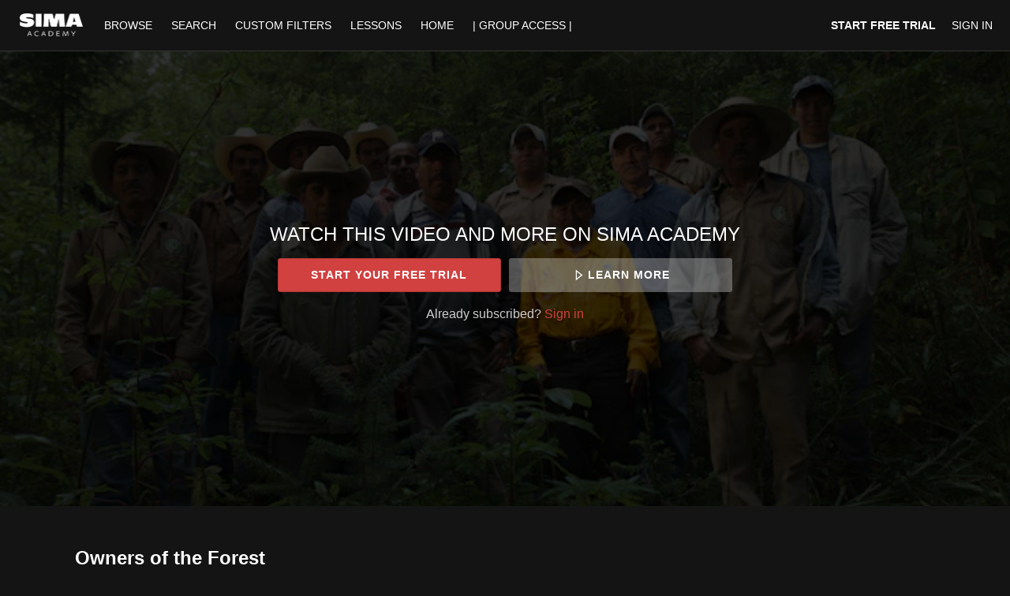

--- FILE ---
content_type: text/html; charset=utf-8
request_url: https://www.google.com/recaptcha/enterprise/anchor?ar=1&k=6LfvmnopAAAAACA1XKDZ4aLl79C20qmy7BJp9SP8&co=aHR0cHM6Ly93d3cuc2ltYWFjYWRlbXkudHY6NDQz&hl=en&v=PoyoqOPhxBO7pBk68S4YbpHZ&size=invisible&anchor-ms=20000&execute-ms=30000&cb=98chb1fpv811
body_size: 48673
content:
<!DOCTYPE HTML><html dir="ltr" lang="en"><head><meta http-equiv="Content-Type" content="text/html; charset=UTF-8">
<meta http-equiv="X-UA-Compatible" content="IE=edge">
<title>reCAPTCHA</title>
<style type="text/css">
/* cyrillic-ext */
@font-face {
  font-family: 'Roboto';
  font-style: normal;
  font-weight: 400;
  font-stretch: 100%;
  src: url(//fonts.gstatic.com/s/roboto/v48/KFO7CnqEu92Fr1ME7kSn66aGLdTylUAMa3GUBHMdazTgWw.woff2) format('woff2');
  unicode-range: U+0460-052F, U+1C80-1C8A, U+20B4, U+2DE0-2DFF, U+A640-A69F, U+FE2E-FE2F;
}
/* cyrillic */
@font-face {
  font-family: 'Roboto';
  font-style: normal;
  font-weight: 400;
  font-stretch: 100%;
  src: url(//fonts.gstatic.com/s/roboto/v48/KFO7CnqEu92Fr1ME7kSn66aGLdTylUAMa3iUBHMdazTgWw.woff2) format('woff2');
  unicode-range: U+0301, U+0400-045F, U+0490-0491, U+04B0-04B1, U+2116;
}
/* greek-ext */
@font-face {
  font-family: 'Roboto';
  font-style: normal;
  font-weight: 400;
  font-stretch: 100%;
  src: url(//fonts.gstatic.com/s/roboto/v48/KFO7CnqEu92Fr1ME7kSn66aGLdTylUAMa3CUBHMdazTgWw.woff2) format('woff2');
  unicode-range: U+1F00-1FFF;
}
/* greek */
@font-face {
  font-family: 'Roboto';
  font-style: normal;
  font-weight: 400;
  font-stretch: 100%;
  src: url(//fonts.gstatic.com/s/roboto/v48/KFO7CnqEu92Fr1ME7kSn66aGLdTylUAMa3-UBHMdazTgWw.woff2) format('woff2');
  unicode-range: U+0370-0377, U+037A-037F, U+0384-038A, U+038C, U+038E-03A1, U+03A3-03FF;
}
/* math */
@font-face {
  font-family: 'Roboto';
  font-style: normal;
  font-weight: 400;
  font-stretch: 100%;
  src: url(//fonts.gstatic.com/s/roboto/v48/KFO7CnqEu92Fr1ME7kSn66aGLdTylUAMawCUBHMdazTgWw.woff2) format('woff2');
  unicode-range: U+0302-0303, U+0305, U+0307-0308, U+0310, U+0312, U+0315, U+031A, U+0326-0327, U+032C, U+032F-0330, U+0332-0333, U+0338, U+033A, U+0346, U+034D, U+0391-03A1, U+03A3-03A9, U+03B1-03C9, U+03D1, U+03D5-03D6, U+03F0-03F1, U+03F4-03F5, U+2016-2017, U+2034-2038, U+203C, U+2040, U+2043, U+2047, U+2050, U+2057, U+205F, U+2070-2071, U+2074-208E, U+2090-209C, U+20D0-20DC, U+20E1, U+20E5-20EF, U+2100-2112, U+2114-2115, U+2117-2121, U+2123-214F, U+2190, U+2192, U+2194-21AE, U+21B0-21E5, U+21F1-21F2, U+21F4-2211, U+2213-2214, U+2216-22FF, U+2308-230B, U+2310, U+2319, U+231C-2321, U+2336-237A, U+237C, U+2395, U+239B-23B7, U+23D0, U+23DC-23E1, U+2474-2475, U+25AF, U+25B3, U+25B7, U+25BD, U+25C1, U+25CA, U+25CC, U+25FB, U+266D-266F, U+27C0-27FF, U+2900-2AFF, U+2B0E-2B11, U+2B30-2B4C, U+2BFE, U+3030, U+FF5B, U+FF5D, U+1D400-1D7FF, U+1EE00-1EEFF;
}
/* symbols */
@font-face {
  font-family: 'Roboto';
  font-style: normal;
  font-weight: 400;
  font-stretch: 100%;
  src: url(//fonts.gstatic.com/s/roboto/v48/KFO7CnqEu92Fr1ME7kSn66aGLdTylUAMaxKUBHMdazTgWw.woff2) format('woff2');
  unicode-range: U+0001-000C, U+000E-001F, U+007F-009F, U+20DD-20E0, U+20E2-20E4, U+2150-218F, U+2190, U+2192, U+2194-2199, U+21AF, U+21E6-21F0, U+21F3, U+2218-2219, U+2299, U+22C4-22C6, U+2300-243F, U+2440-244A, U+2460-24FF, U+25A0-27BF, U+2800-28FF, U+2921-2922, U+2981, U+29BF, U+29EB, U+2B00-2BFF, U+4DC0-4DFF, U+FFF9-FFFB, U+10140-1018E, U+10190-1019C, U+101A0, U+101D0-101FD, U+102E0-102FB, U+10E60-10E7E, U+1D2C0-1D2D3, U+1D2E0-1D37F, U+1F000-1F0FF, U+1F100-1F1AD, U+1F1E6-1F1FF, U+1F30D-1F30F, U+1F315, U+1F31C, U+1F31E, U+1F320-1F32C, U+1F336, U+1F378, U+1F37D, U+1F382, U+1F393-1F39F, U+1F3A7-1F3A8, U+1F3AC-1F3AF, U+1F3C2, U+1F3C4-1F3C6, U+1F3CA-1F3CE, U+1F3D4-1F3E0, U+1F3ED, U+1F3F1-1F3F3, U+1F3F5-1F3F7, U+1F408, U+1F415, U+1F41F, U+1F426, U+1F43F, U+1F441-1F442, U+1F444, U+1F446-1F449, U+1F44C-1F44E, U+1F453, U+1F46A, U+1F47D, U+1F4A3, U+1F4B0, U+1F4B3, U+1F4B9, U+1F4BB, U+1F4BF, U+1F4C8-1F4CB, U+1F4D6, U+1F4DA, U+1F4DF, U+1F4E3-1F4E6, U+1F4EA-1F4ED, U+1F4F7, U+1F4F9-1F4FB, U+1F4FD-1F4FE, U+1F503, U+1F507-1F50B, U+1F50D, U+1F512-1F513, U+1F53E-1F54A, U+1F54F-1F5FA, U+1F610, U+1F650-1F67F, U+1F687, U+1F68D, U+1F691, U+1F694, U+1F698, U+1F6AD, U+1F6B2, U+1F6B9-1F6BA, U+1F6BC, U+1F6C6-1F6CF, U+1F6D3-1F6D7, U+1F6E0-1F6EA, U+1F6F0-1F6F3, U+1F6F7-1F6FC, U+1F700-1F7FF, U+1F800-1F80B, U+1F810-1F847, U+1F850-1F859, U+1F860-1F887, U+1F890-1F8AD, U+1F8B0-1F8BB, U+1F8C0-1F8C1, U+1F900-1F90B, U+1F93B, U+1F946, U+1F984, U+1F996, U+1F9E9, U+1FA00-1FA6F, U+1FA70-1FA7C, U+1FA80-1FA89, U+1FA8F-1FAC6, U+1FACE-1FADC, U+1FADF-1FAE9, U+1FAF0-1FAF8, U+1FB00-1FBFF;
}
/* vietnamese */
@font-face {
  font-family: 'Roboto';
  font-style: normal;
  font-weight: 400;
  font-stretch: 100%;
  src: url(//fonts.gstatic.com/s/roboto/v48/KFO7CnqEu92Fr1ME7kSn66aGLdTylUAMa3OUBHMdazTgWw.woff2) format('woff2');
  unicode-range: U+0102-0103, U+0110-0111, U+0128-0129, U+0168-0169, U+01A0-01A1, U+01AF-01B0, U+0300-0301, U+0303-0304, U+0308-0309, U+0323, U+0329, U+1EA0-1EF9, U+20AB;
}
/* latin-ext */
@font-face {
  font-family: 'Roboto';
  font-style: normal;
  font-weight: 400;
  font-stretch: 100%;
  src: url(//fonts.gstatic.com/s/roboto/v48/KFO7CnqEu92Fr1ME7kSn66aGLdTylUAMa3KUBHMdazTgWw.woff2) format('woff2');
  unicode-range: U+0100-02BA, U+02BD-02C5, U+02C7-02CC, U+02CE-02D7, U+02DD-02FF, U+0304, U+0308, U+0329, U+1D00-1DBF, U+1E00-1E9F, U+1EF2-1EFF, U+2020, U+20A0-20AB, U+20AD-20C0, U+2113, U+2C60-2C7F, U+A720-A7FF;
}
/* latin */
@font-face {
  font-family: 'Roboto';
  font-style: normal;
  font-weight: 400;
  font-stretch: 100%;
  src: url(//fonts.gstatic.com/s/roboto/v48/KFO7CnqEu92Fr1ME7kSn66aGLdTylUAMa3yUBHMdazQ.woff2) format('woff2');
  unicode-range: U+0000-00FF, U+0131, U+0152-0153, U+02BB-02BC, U+02C6, U+02DA, U+02DC, U+0304, U+0308, U+0329, U+2000-206F, U+20AC, U+2122, U+2191, U+2193, U+2212, U+2215, U+FEFF, U+FFFD;
}
/* cyrillic-ext */
@font-face {
  font-family: 'Roboto';
  font-style: normal;
  font-weight: 500;
  font-stretch: 100%;
  src: url(//fonts.gstatic.com/s/roboto/v48/KFO7CnqEu92Fr1ME7kSn66aGLdTylUAMa3GUBHMdazTgWw.woff2) format('woff2');
  unicode-range: U+0460-052F, U+1C80-1C8A, U+20B4, U+2DE0-2DFF, U+A640-A69F, U+FE2E-FE2F;
}
/* cyrillic */
@font-face {
  font-family: 'Roboto';
  font-style: normal;
  font-weight: 500;
  font-stretch: 100%;
  src: url(//fonts.gstatic.com/s/roboto/v48/KFO7CnqEu92Fr1ME7kSn66aGLdTylUAMa3iUBHMdazTgWw.woff2) format('woff2');
  unicode-range: U+0301, U+0400-045F, U+0490-0491, U+04B0-04B1, U+2116;
}
/* greek-ext */
@font-face {
  font-family: 'Roboto';
  font-style: normal;
  font-weight: 500;
  font-stretch: 100%;
  src: url(//fonts.gstatic.com/s/roboto/v48/KFO7CnqEu92Fr1ME7kSn66aGLdTylUAMa3CUBHMdazTgWw.woff2) format('woff2');
  unicode-range: U+1F00-1FFF;
}
/* greek */
@font-face {
  font-family: 'Roboto';
  font-style: normal;
  font-weight: 500;
  font-stretch: 100%;
  src: url(//fonts.gstatic.com/s/roboto/v48/KFO7CnqEu92Fr1ME7kSn66aGLdTylUAMa3-UBHMdazTgWw.woff2) format('woff2');
  unicode-range: U+0370-0377, U+037A-037F, U+0384-038A, U+038C, U+038E-03A1, U+03A3-03FF;
}
/* math */
@font-face {
  font-family: 'Roboto';
  font-style: normal;
  font-weight: 500;
  font-stretch: 100%;
  src: url(//fonts.gstatic.com/s/roboto/v48/KFO7CnqEu92Fr1ME7kSn66aGLdTylUAMawCUBHMdazTgWw.woff2) format('woff2');
  unicode-range: U+0302-0303, U+0305, U+0307-0308, U+0310, U+0312, U+0315, U+031A, U+0326-0327, U+032C, U+032F-0330, U+0332-0333, U+0338, U+033A, U+0346, U+034D, U+0391-03A1, U+03A3-03A9, U+03B1-03C9, U+03D1, U+03D5-03D6, U+03F0-03F1, U+03F4-03F5, U+2016-2017, U+2034-2038, U+203C, U+2040, U+2043, U+2047, U+2050, U+2057, U+205F, U+2070-2071, U+2074-208E, U+2090-209C, U+20D0-20DC, U+20E1, U+20E5-20EF, U+2100-2112, U+2114-2115, U+2117-2121, U+2123-214F, U+2190, U+2192, U+2194-21AE, U+21B0-21E5, U+21F1-21F2, U+21F4-2211, U+2213-2214, U+2216-22FF, U+2308-230B, U+2310, U+2319, U+231C-2321, U+2336-237A, U+237C, U+2395, U+239B-23B7, U+23D0, U+23DC-23E1, U+2474-2475, U+25AF, U+25B3, U+25B7, U+25BD, U+25C1, U+25CA, U+25CC, U+25FB, U+266D-266F, U+27C0-27FF, U+2900-2AFF, U+2B0E-2B11, U+2B30-2B4C, U+2BFE, U+3030, U+FF5B, U+FF5D, U+1D400-1D7FF, U+1EE00-1EEFF;
}
/* symbols */
@font-face {
  font-family: 'Roboto';
  font-style: normal;
  font-weight: 500;
  font-stretch: 100%;
  src: url(//fonts.gstatic.com/s/roboto/v48/KFO7CnqEu92Fr1ME7kSn66aGLdTylUAMaxKUBHMdazTgWw.woff2) format('woff2');
  unicode-range: U+0001-000C, U+000E-001F, U+007F-009F, U+20DD-20E0, U+20E2-20E4, U+2150-218F, U+2190, U+2192, U+2194-2199, U+21AF, U+21E6-21F0, U+21F3, U+2218-2219, U+2299, U+22C4-22C6, U+2300-243F, U+2440-244A, U+2460-24FF, U+25A0-27BF, U+2800-28FF, U+2921-2922, U+2981, U+29BF, U+29EB, U+2B00-2BFF, U+4DC0-4DFF, U+FFF9-FFFB, U+10140-1018E, U+10190-1019C, U+101A0, U+101D0-101FD, U+102E0-102FB, U+10E60-10E7E, U+1D2C0-1D2D3, U+1D2E0-1D37F, U+1F000-1F0FF, U+1F100-1F1AD, U+1F1E6-1F1FF, U+1F30D-1F30F, U+1F315, U+1F31C, U+1F31E, U+1F320-1F32C, U+1F336, U+1F378, U+1F37D, U+1F382, U+1F393-1F39F, U+1F3A7-1F3A8, U+1F3AC-1F3AF, U+1F3C2, U+1F3C4-1F3C6, U+1F3CA-1F3CE, U+1F3D4-1F3E0, U+1F3ED, U+1F3F1-1F3F3, U+1F3F5-1F3F7, U+1F408, U+1F415, U+1F41F, U+1F426, U+1F43F, U+1F441-1F442, U+1F444, U+1F446-1F449, U+1F44C-1F44E, U+1F453, U+1F46A, U+1F47D, U+1F4A3, U+1F4B0, U+1F4B3, U+1F4B9, U+1F4BB, U+1F4BF, U+1F4C8-1F4CB, U+1F4D6, U+1F4DA, U+1F4DF, U+1F4E3-1F4E6, U+1F4EA-1F4ED, U+1F4F7, U+1F4F9-1F4FB, U+1F4FD-1F4FE, U+1F503, U+1F507-1F50B, U+1F50D, U+1F512-1F513, U+1F53E-1F54A, U+1F54F-1F5FA, U+1F610, U+1F650-1F67F, U+1F687, U+1F68D, U+1F691, U+1F694, U+1F698, U+1F6AD, U+1F6B2, U+1F6B9-1F6BA, U+1F6BC, U+1F6C6-1F6CF, U+1F6D3-1F6D7, U+1F6E0-1F6EA, U+1F6F0-1F6F3, U+1F6F7-1F6FC, U+1F700-1F7FF, U+1F800-1F80B, U+1F810-1F847, U+1F850-1F859, U+1F860-1F887, U+1F890-1F8AD, U+1F8B0-1F8BB, U+1F8C0-1F8C1, U+1F900-1F90B, U+1F93B, U+1F946, U+1F984, U+1F996, U+1F9E9, U+1FA00-1FA6F, U+1FA70-1FA7C, U+1FA80-1FA89, U+1FA8F-1FAC6, U+1FACE-1FADC, U+1FADF-1FAE9, U+1FAF0-1FAF8, U+1FB00-1FBFF;
}
/* vietnamese */
@font-face {
  font-family: 'Roboto';
  font-style: normal;
  font-weight: 500;
  font-stretch: 100%;
  src: url(//fonts.gstatic.com/s/roboto/v48/KFO7CnqEu92Fr1ME7kSn66aGLdTylUAMa3OUBHMdazTgWw.woff2) format('woff2');
  unicode-range: U+0102-0103, U+0110-0111, U+0128-0129, U+0168-0169, U+01A0-01A1, U+01AF-01B0, U+0300-0301, U+0303-0304, U+0308-0309, U+0323, U+0329, U+1EA0-1EF9, U+20AB;
}
/* latin-ext */
@font-face {
  font-family: 'Roboto';
  font-style: normal;
  font-weight: 500;
  font-stretch: 100%;
  src: url(//fonts.gstatic.com/s/roboto/v48/KFO7CnqEu92Fr1ME7kSn66aGLdTylUAMa3KUBHMdazTgWw.woff2) format('woff2');
  unicode-range: U+0100-02BA, U+02BD-02C5, U+02C7-02CC, U+02CE-02D7, U+02DD-02FF, U+0304, U+0308, U+0329, U+1D00-1DBF, U+1E00-1E9F, U+1EF2-1EFF, U+2020, U+20A0-20AB, U+20AD-20C0, U+2113, U+2C60-2C7F, U+A720-A7FF;
}
/* latin */
@font-face {
  font-family: 'Roboto';
  font-style: normal;
  font-weight: 500;
  font-stretch: 100%;
  src: url(//fonts.gstatic.com/s/roboto/v48/KFO7CnqEu92Fr1ME7kSn66aGLdTylUAMa3yUBHMdazQ.woff2) format('woff2');
  unicode-range: U+0000-00FF, U+0131, U+0152-0153, U+02BB-02BC, U+02C6, U+02DA, U+02DC, U+0304, U+0308, U+0329, U+2000-206F, U+20AC, U+2122, U+2191, U+2193, U+2212, U+2215, U+FEFF, U+FFFD;
}
/* cyrillic-ext */
@font-face {
  font-family: 'Roboto';
  font-style: normal;
  font-weight: 900;
  font-stretch: 100%;
  src: url(//fonts.gstatic.com/s/roboto/v48/KFO7CnqEu92Fr1ME7kSn66aGLdTylUAMa3GUBHMdazTgWw.woff2) format('woff2');
  unicode-range: U+0460-052F, U+1C80-1C8A, U+20B4, U+2DE0-2DFF, U+A640-A69F, U+FE2E-FE2F;
}
/* cyrillic */
@font-face {
  font-family: 'Roboto';
  font-style: normal;
  font-weight: 900;
  font-stretch: 100%;
  src: url(//fonts.gstatic.com/s/roboto/v48/KFO7CnqEu92Fr1ME7kSn66aGLdTylUAMa3iUBHMdazTgWw.woff2) format('woff2');
  unicode-range: U+0301, U+0400-045F, U+0490-0491, U+04B0-04B1, U+2116;
}
/* greek-ext */
@font-face {
  font-family: 'Roboto';
  font-style: normal;
  font-weight: 900;
  font-stretch: 100%;
  src: url(//fonts.gstatic.com/s/roboto/v48/KFO7CnqEu92Fr1ME7kSn66aGLdTylUAMa3CUBHMdazTgWw.woff2) format('woff2');
  unicode-range: U+1F00-1FFF;
}
/* greek */
@font-face {
  font-family: 'Roboto';
  font-style: normal;
  font-weight: 900;
  font-stretch: 100%;
  src: url(//fonts.gstatic.com/s/roboto/v48/KFO7CnqEu92Fr1ME7kSn66aGLdTylUAMa3-UBHMdazTgWw.woff2) format('woff2');
  unicode-range: U+0370-0377, U+037A-037F, U+0384-038A, U+038C, U+038E-03A1, U+03A3-03FF;
}
/* math */
@font-face {
  font-family: 'Roboto';
  font-style: normal;
  font-weight: 900;
  font-stretch: 100%;
  src: url(//fonts.gstatic.com/s/roboto/v48/KFO7CnqEu92Fr1ME7kSn66aGLdTylUAMawCUBHMdazTgWw.woff2) format('woff2');
  unicode-range: U+0302-0303, U+0305, U+0307-0308, U+0310, U+0312, U+0315, U+031A, U+0326-0327, U+032C, U+032F-0330, U+0332-0333, U+0338, U+033A, U+0346, U+034D, U+0391-03A1, U+03A3-03A9, U+03B1-03C9, U+03D1, U+03D5-03D6, U+03F0-03F1, U+03F4-03F5, U+2016-2017, U+2034-2038, U+203C, U+2040, U+2043, U+2047, U+2050, U+2057, U+205F, U+2070-2071, U+2074-208E, U+2090-209C, U+20D0-20DC, U+20E1, U+20E5-20EF, U+2100-2112, U+2114-2115, U+2117-2121, U+2123-214F, U+2190, U+2192, U+2194-21AE, U+21B0-21E5, U+21F1-21F2, U+21F4-2211, U+2213-2214, U+2216-22FF, U+2308-230B, U+2310, U+2319, U+231C-2321, U+2336-237A, U+237C, U+2395, U+239B-23B7, U+23D0, U+23DC-23E1, U+2474-2475, U+25AF, U+25B3, U+25B7, U+25BD, U+25C1, U+25CA, U+25CC, U+25FB, U+266D-266F, U+27C0-27FF, U+2900-2AFF, U+2B0E-2B11, U+2B30-2B4C, U+2BFE, U+3030, U+FF5B, U+FF5D, U+1D400-1D7FF, U+1EE00-1EEFF;
}
/* symbols */
@font-face {
  font-family: 'Roboto';
  font-style: normal;
  font-weight: 900;
  font-stretch: 100%;
  src: url(//fonts.gstatic.com/s/roboto/v48/KFO7CnqEu92Fr1ME7kSn66aGLdTylUAMaxKUBHMdazTgWw.woff2) format('woff2');
  unicode-range: U+0001-000C, U+000E-001F, U+007F-009F, U+20DD-20E0, U+20E2-20E4, U+2150-218F, U+2190, U+2192, U+2194-2199, U+21AF, U+21E6-21F0, U+21F3, U+2218-2219, U+2299, U+22C4-22C6, U+2300-243F, U+2440-244A, U+2460-24FF, U+25A0-27BF, U+2800-28FF, U+2921-2922, U+2981, U+29BF, U+29EB, U+2B00-2BFF, U+4DC0-4DFF, U+FFF9-FFFB, U+10140-1018E, U+10190-1019C, U+101A0, U+101D0-101FD, U+102E0-102FB, U+10E60-10E7E, U+1D2C0-1D2D3, U+1D2E0-1D37F, U+1F000-1F0FF, U+1F100-1F1AD, U+1F1E6-1F1FF, U+1F30D-1F30F, U+1F315, U+1F31C, U+1F31E, U+1F320-1F32C, U+1F336, U+1F378, U+1F37D, U+1F382, U+1F393-1F39F, U+1F3A7-1F3A8, U+1F3AC-1F3AF, U+1F3C2, U+1F3C4-1F3C6, U+1F3CA-1F3CE, U+1F3D4-1F3E0, U+1F3ED, U+1F3F1-1F3F3, U+1F3F5-1F3F7, U+1F408, U+1F415, U+1F41F, U+1F426, U+1F43F, U+1F441-1F442, U+1F444, U+1F446-1F449, U+1F44C-1F44E, U+1F453, U+1F46A, U+1F47D, U+1F4A3, U+1F4B0, U+1F4B3, U+1F4B9, U+1F4BB, U+1F4BF, U+1F4C8-1F4CB, U+1F4D6, U+1F4DA, U+1F4DF, U+1F4E3-1F4E6, U+1F4EA-1F4ED, U+1F4F7, U+1F4F9-1F4FB, U+1F4FD-1F4FE, U+1F503, U+1F507-1F50B, U+1F50D, U+1F512-1F513, U+1F53E-1F54A, U+1F54F-1F5FA, U+1F610, U+1F650-1F67F, U+1F687, U+1F68D, U+1F691, U+1F694, U+1F698, U+1F6AD, U+1F6B2, U+1F6B9-1F6BA, U+1F6BC, U+1F6C6-1F6CF, U+1F6D3-1F6D7, U+1F6E0-1F6EA, U+1F6F0-1F6F3, U+1F6F7-1F6FC, U+1F700-1F7FF, U+1F800-1F80B, U+1F810-1F847, U+1F850-1F859, U+1F860-1F887, U+1F890-1F8AD, U+1F8B0-1F8BB, U+1F8C0-1F8C1, U+1F900-1F90B, U+1F93B, U+1F946, U+1F984, U+1F996, U+1F9E9, U+1FA00-1FA6F, U+1FA70-1FA7C, U+1FA80-1FA89, U+1FA8F-1FAC6, U+1FACE-1FADC, U+1FADF-1FAE9, U+1FAF0-1FAF8, U+1FB00-1FBFF;
}
/* vietnamese */
@font-face {
  font-family: 'Roboto';
  font-style: normal;
  font-weight: 900;
  font-stretch: 100%;
  src: url(//fonts.gstatic.com/s/roboto/v48/KFO7CnqEu92Fr1ME7kSn66aGLdTylUAMa3OUBHMdazTgWw.woff2) format('woff2');
  unicode-range: U+0102-0103, U+0110-0111, U+0128-0129, U+0168-0169, U+01A0-01A1, U+01AF-01B0, U+0300-0301, U+0303-0304, U+0308-0309, U+0323, U+0329, U+1EA0-1EF9, U+20AB;
}
/* latin-ext */
@font-face {
  font-family: 'Roboto';
  font-style: normal;
  font-weight: 900;
  font-stretch: 100%;
  src: url(//fonts.gstatic.com/s/roboto/v48/KFO7CnqEu92Fr1ME7kSn66aGLdTylUAMa3KUBHMdazTgWw.woff2) format('woff2');
  unicode-range: U+0100-02BA, U+02BD-02C5, U+02C7-02CC, U+02CE-02D7, U+02DD-02FF, U+0304, U+0308, U+0329, U+1D00-1DBF, U+1E00-1E9F, U+1EF2-1EFF, U+2020, U+20A0-20AB, U+20AD-20C0, U+2113, U+2C60-2C7F, U+A720-A7FF;
}
/* latin */
@font-face {
  font-family: 'Roboto';
  font-style: normal;
  font-weight: 900;
  font-stretch: 100%;
  src: url(//fonts.gstatic.com/s/roboto/v48/KFO7CnqEu92Fr1ME7kSn66aGLdTylUAMa3yUBHMdazQ.woff2) format('woff2');
  unicode-range: U+0000-00FF, U+0131, U+0152-0153, U+02BB-02BC, U+02C6, U+02DA, U+02DC, U+0304, U+0308, U+0329, U+2000-206F, U+20AC, U+2122, U+2191, U+2193, U+2212, U+2215, U+FEFF, U+FFFD;
}

</style>
<link rel="stylesheet" type="text/css" href="https://www.gstatic.com/recaptcha/releases/PoyoqOPhxBO7pBk68S4YbpHZ/styles__ltr.css">
<script nonce="hKZoOnXjy8_x-To96Y-jUw" type="text/javascript">window['__recaptcha_api'] = 'https://www.google.com/recaptcha/enterprise/';</script>
<script type="text/javascript" src="https://www.gstatic.com/recaptcha/releases/PoyoqOPhxBO7pBk68S4YbpHZ/recaptcha__en.js" nonce="hKZoOnXjy8_x-To96Y-jUw">
      
    </script></head>
<body><div id="rc-anchor-alert" class="rc-anchor-alert"></div>
<input type="hidden" id="recaptcha-token" value="[base64]">
<script type="text/javascript" nonce="hKZoOnXjy8_x-To96Y-jUw">
      recaptcha.anchor.Main.init("[\x22ainput\x22,[\x22bgdata\x22,\x22\x22,\[base64]/[base64]/MjU1Ong/[base64]/[base64]/[base64]/[base64]/[base64]/[base64]/[base64]/[base64]/[base64]/[base64]/[base64]/[base64]/[base64]/[base64]/[base64]\\u003d\x22,\[base64]\\u003d\x22,\[base64]/[base64]/CosOCJMOpw79Hw4EIw442fHxaeAvDhTdycsKTwotMZgjDoMOzcnhWw61xacOyDMOkZS06w6MYPMOCw4bCocKcaR/CqcORFHwEw480UxtkQsKuwp3CglRzDMOow6jCvMKhwqXDpgXCusOfw4HDhMOqV8OywpXDlMOHKsKOwr3Dr8Ojw5A/[base64]/DiMOFwqVjP8OKNcOkBMO3Q8Kzwqwow4A9AMO/w5oLwqXDimIcG8OpQsOoPMKBEhPCisKyKRHCisKTwp7CoWLCtG0gesO+worClS8cbAxIwpzCq8Ocwoomw5USwo7CniA4w67Dp8OowqYqMGnDhsKXI1N9LH7Du8KRw6kCw7N5K8KaS2jCukwmQ8Kcw6zDj0dfFF0Ew5DChA12woMWwpjCkWLDikVrMcKqSlbCisKRwqk/QBvDpjfCnzBUwrHDnsKEacOHw7BDw7rCisKgI2ogIcOnw7bCusKoRcOLZzTDrVU1T8Kqw5/Cnhhrw64iwooQR0PDgMOIRB3DgF5iecObw4IeZnPCpUnDiMKJw5nDlh3ClcK8w5pGwoTDrBZhImIJNVtuw4Mzw43ChADCmzXDnVBow4tINmIpOwbDlcOINsOsw644HxhaQC/Dg8KuckF5Tn48fMOZXcKiMyJBYxLCpsO1Q8K9PGd7fARbTjIUwpXDvy9xBsKOw7fChAHCuyVlw6kGwqs5MmwEw43CqmTCv2jDg8Ktw7dIw6IHf8O0w5wDwpPCucKBHlHDtMOfQsK9B8Ouwr/DgMK3wpDCjg/DmQU9OS/CpxlWLkvCm8Kjw7EcwpvDqcKPwqbDm1c0wpMoGnXDjRQTwr/DizDDt3B/w6vDigXDswnCqMKWw44gWsO/G8KVw7DDiMOMTVovw7TDisOYFDgtcMO8RTTDqWAJwq/CuRxqV8O1wpZkDBjDqFJSw7nDiMOgwoYHwpVkwozDucKlwqFqAhTCgCpWwqZcw4DChsO+XsKMw4vDm8KbIhRUw6wFI8KBAUrDvlxBR2XCg8KTSm/[base64]/CkEbCh8KnZcOtQz7DjcOCCsKKecOTLV7CtsOLwprCp3FZLcOUCMKEw67Doz/DicOVwoLCicOdYMKrw5XCpcOsw6HCqA0bH8KvQsOLAAcyTcOiWXjDmDzDjcKdIsK4W8KXw7TDn8O8OSrCkcOiw6zChXsZw7jClUZsRsOSXX1jwpPCrlbDj8Oow4TDucK4wrc5dcOgwrHCpMO1JcOYwpJlwrXCmcKLw53DgMOtSEZnw7p/L2zDnn7DrVPCpi/CqWLDk8OGHRYPwrzDsXTDiAd2cCfCosK7JcO/wqPDrcKJMsOswq7Do8Kqw70QaRYYF1IUV1wVw5nCi8KHwqjDiFVxQxYqw5PCqHthDsOrU1o/X8OcFg4pdHHClsORwqsOL3DCtmvDlSPCs8OQQMOrw5IVfMO1w6/[base64]/wqjDisORJn4lRMKrw5d4DHtEw6UtHMKdXcKuw4JfXsKVAjQLcMO7MsK8w4vCnsO2w6cWRMK7CjPCiMOCCxbCiMK+wo3CkUvCicOWFHx8P8Ovw77DhFUew63CvcOobsOLw6R+B8KpZk/CrcKAwqrCjR/CtCIzwoE3aXlAwqzCjitcw6thw5HCg8Krw4bDn8OyNUgQwrJDwpV2IsKMOGTClg/CpSVOw53CrcKqPMKEWnNFwqtDwovCsjU8TCcuDAZ2w4vCoMKgKcOwwq7Cu8K/Ai4PFhxxPXzDvSDDosONW2bCosOfOsKQRcOfw78Mw5QEwqzCkxpTCMO8w7IhRsKDwoPCrcKJT8KyV03CtMO/di7DhsK/RsOuwpnCkRrCtsOhwofDqkPCkQzCjXnDghsJwogmw7Y6d8O/wpgvdlVgw7PDribCsMODOsO0Q23CusKBwqrCi0kfw7oxc8OOwqguw6FbNsKIAMO2woliJ20cHcO+w5hZV8Klw5rCpcOsBsKWM8O1wrfCkUUBOSMow4tIUlvChiTDl0VvwrjDmW9/fsOdw77DkcOawp15w6jCpnFQDsKlSMKdwr5ow53DvcKZwoLChcKgwqTCn8K2bWfCsj98bcK3IktmRcKOJcKswojDj8O2cS/[base64]/[base64]/CucKuworCsWfCjVBFe1xSVsKXHsKeYsOWUcKuwqR6w5t5w5oXf8Ojw6dKKsOiRmNec8OjwpAWw5jCgRY8fXBGw6lPwpHCqxx4wrTDk8O5FQ0yA8KKH23CtDzCgcKVEsOCL0vDjWvDlMOKVsKdwq4UwozDu8KSd0bCocOsDTx/wqAvZSDDhUbDug/Dn1HCt3prw7Q9w5ZVw4ZGwrYew53Dj8O+Y8OjXcK2wonDmsOvwpJ2OcO5TzzDisKxw5zClsKXw5gVOGzCoH3CmcOlcAkdw4DDoMKmDRbCjnTDgTpzw6bCjsOARUdiZUJuwoYaw4DCiD8Bwr52TcORwqwSw5EXw6/CkShQw4BOwoXDm0VpQcKhK8O9AmTCj0hZS8Klwpdxwp/[base64]/I8OCw5XDmCnDg8ObOMOYw6t/w4sEw5N9wpECTUjDmhIDw4wSdMOYw6ZbJMKsRMO1Pi1rw7TDtSjDhmjDnFDDh0/DlHTDlGNzSgDDnQjDjEseE8KrwphJw5V/wqgew5ZWw7lrO8OwcRvCj2wkVMK3w5sERShvwqpiEsKmw6Jrw5XCrMORwqZFLsOMwqAFDMKmwqLDrsKEw57CqzBLw4/Cgx4HL8KfB8KEQcKfw6tMwoQiw4MjZ1nCvMOPNHPClcKLKVNZw57DtTwYJHvCrcO6w58pwq8COhNqVcOOwrHDlWTCn8ORaMKNBsK5BsO6eSrCo8OowqnDji8iw6rCu8KGwofDvx9cwrXCg8K6wrRWw4RAw6DDvWQVJEDCssOuSMOSw49Sw5/DmxbClVEFw5h/[base64]/DssK7w77CtFpiw7d+w6EPL8Kkw6/DgkfDtnU3O047woDDvSPDshvDhBYzwqrDinXCkWBsw5Ibw7HDjwPCkMKLKMKFwpnDj8K3w59JKyEqw7FCH8KIwpzDukHCuMKMw604wp3CrsOww47CgQ1DworCjARIPMOxFVp7wqfDicOvwrbDjh1QJMK+CMOyw4BTdsOhM2powqAOQsOLw7Z/w50Vw7XCh0wZw4zDhMK6w7rChcOsNG8GFsOjKz3DsGHDtDFawqbCn8Khwq/DghzDssK/Hy/[base64]/CgcKgFgXDnsOQw5dtHnTCpD3DiMOOw5Uawr/DncOUewHClMO1w5E3XsKtwp3Dg8K/ESErUXXDg3tQwpNPKcKrJcOrw75zwq8rw5nCjcOoIcKzw4BqwqjCj8O1woEmw4/Cq2vCqcOtIW4vwp/[base64]/Dlmw7woHCiMO6Cw93wr3DhMORYMKHCw3DjEfCsDoLwpMIPG7DncORw6hOXm7DsUHDp8OQJh/[base64]/Cu8KKY8Kiw7/CpsK6TcKPQcKNAcOEw5QDS8OAA8K7w6XCn8KCwokzwqtewqk4w74HwqLCjsKlwovCrsK6RTJzBwNJXRZ0woEfwrnDtMOxwqnCtUHCtsO4azQ1wrV2LUouw4JTS3jDhT3CtSkpwpJ/w7M7wqNow4k3wpDDjE1SYMOrw6DDnQpNwoTCpWPDsMKTX8K4wozDisKqwqrDjcONw4LDuAnCp1BXwq3Cn11bTsOCw6s3wpbDvg/CuMKqecK/[base64]/Cjh/[base64]/VGXCmMK0wqjDgnc3aMKfwo9Tw6vDtMK+c8OsOzvClnHCpETDtjwjJcOUJgLCvsKCw5JMwoA0NsKtwpjCqy3DucK/JF7Drkk9DcKaeMKeO2nCgh/CsFzDmVpgZ8KIwpzDtjBgOmZ1diJuekEyw41bIA7DgVjDucKHwq7Cv2YtMAHCvEl/OF/Ci8K4w7ABYMOSTFBIw6F5Tkgiw6DDnMO/wr/DuCEQw59RGBlFwp1ew6PDmwxMwqgUM8KJwrrCqcOUw7s5w6tCPcOGwqnDm8KyOsO+wqPDkHHDnFDCpMOFwo7CmiozN1N7woHDjzzDvMKLDBLCpSZOw4jDvAbCugogw4tQwq7DvcO9wp0zw5LCrhDCo8O8wq06HDEawp8VBcKZw5/CrGPDumvCljPCvsOmwqchwoPDkMKfwpvCoDEpSsKQwoLCnMK7wp1HJVbDrcOHwoc7Z8KTw5zCgMOdw4fDrMKVw7DDgk/DvMKKwo1Xw49hw5gSEsOXU8OUwr5tL8KVw6bCkcOuw7U3bxw7VivDmWXCmkPDq3PCsEYZVcKRbsOVDcKVbTQIw6wSOyTCqiDCm8OfEMKMw6/[base64]/Cn8OHP2VhIFPCocK1CypndRx+dQtHw67CgMKgMyTCv8OJGFPCunQXwogkw57Cg8KDw5VgW8O/[base64]/DgRtPJCVAOQzDjMK7TcKvYS4vUsOmX8KBw7LDvcOaw4rDl8KMZ3DCjcO7X8O0wrnDtsOLU3zDnh0Cw5XDlsKJYTbCtcOzwp7CijfCpMK9fsO6T8KrdMKgw77DnMO8DsOww5d3w7ZkeMKzw6xtw6xLZlVqw6VJw4jDk8O0wo57wp3DscKRwqVbw63DtHXDkcOJwq/[base64]/DlgcywpjDhzLDi3LDncK+E0nCiMK+w5J2VsOPDiYCYgHDsHtrwodZDUTDoQbCtsK1wr8PwqUdw7kjBMKAwqwjL8KNwpYOezhdw5DDjcO7AsOjaCYdwqlnGsOIwrxGYh5iwoLCm8OZwodhEn/[base64]/[base64]/[base64]/CvmbDk8OLwoN2FXrDiMKGwpHDuAFJw7RvJwTCgAVJd8Oow67Dn156w4ppJU3Dm8KyaW5cR2NCw7HCoMOuH2bDjChhwp0Pw73CtcOle8KPIsK0w7pLw6ZWasOkwq/DqMKEFC7ChE3CsgZ2wqjChCVxFsKiUDlXOH9DwpzDosKyeWRPQizCq8K0wohAw5TChMK/XsOUSMKsw5XCjBsYb1jDqi45wqA0w5fDj8OoRy9ewrHCnxRKw6bCq8K/IMOlb8KebApow6nDvDXCkwTChX5sB8Kvw61UWXUUwphJXSnCrlMxdcKVwqfCnBFxw4XCvzfCnMKawofDhyrCosKuP8KSwqrDoyPDk8O0wqTCkljDoQxdwp5gwrwVI3fCnMO+w7nDmMOqUMOYLSTCssORexhww4AcajfDlBzCn24NT8OjaVTCsl/[base64]/[base64]/CnsKKw6U8wpHDrTdDwq5WwqV3bCkGO8KuA0LDonPDgsOJw5pSw6Ztw5RHe3RjRcK4KwTCpMKFWsO0OW94bxDDnlR2wr3Ds119QsKpwoF5wqJjw6Mtw4lqWVxuKcOlVcKjw6hbwqdbw5LDgcK5NsK5wr9ZDRIvFcKKwp1zVVASTUM/wprDhMKOM8KQNcOvKB7CsT7Cg8O8C8KmDWNGwqjDlMOsGMKnwqo0CMKaL0DDp8OBwpnCqXjCvisfw7DCocOow50cfmsxO8KwCTfCnkLCg1Mew47Di8Kywo/CoB7Dgy4CeTlOG8KqwrE4Q8Okwqd8w4EPN8K8w4zDg8Ofw7ZowpLCvSESET/Co8OOw7pza8K+w6TDtsKFw5/CmDQVw5FVAAN4Hnwnwp1Rwr1hwolTFsKPOcOew47Dm1hvJcOBw6vDr8OZCQJRw4fDpkDDj1TDsBvCmcKweAkdBsORVcOrw5VBw73Cn0/CisOjw7zCt8OQw44GVUFsSsOkdQvCqMOjEgYmw5oawqnCt8OWw7XCoMOFwrHCoy4/[base64]/DgCHCiibCtcOiNAUuw4pdw67DpMK0InHDv1zCsiQyw6/Cp8KRLcK5wrAbw7xkwp/Cm8ORdcOYCELDjsKmw7vDsTrCilXDncKXw5VoIMOCQFMCUsK/NcKZF8KEM1UDLcK2wpkZN3nCjMOZUMOkw4wOw6scdW5+w49ewrTDjsK+f8KTwpEWw7DCosKkwo/DixkBdsKtwo/DnWnDhcOZw7U6wqlUwqTCuMO7w7PCszZIw4hDwp5Tw6DChD/[base64]/KWDDhgkuwpJfPENIA8Oww6UgLcKdw73Duk/[base64]/ClsO7NcKTwr7Cm1DDqg9ywogcw7E/wpZewrEgw59xdcKNUMKlw5XDi8OnLMKFATHCgicoR8OLwo3Cq8O8w6JOVcOYOcOkwoLDv8O7XUJ3wpTCq3zDsMOcHsOowq/[base64]/DvsKhw4w0woMTwq4aw5UeRnTDmcO6EcKSTMOJBMK2UcKvwr4Gw4oYUw4HU2oFw4bDk23Dp0hkwpfChsOYbBMHGC7Dm8KqBhNYaMK4IhHCtMKZBS5Swqc5wpXCtcKZfEPCj2/DlsK2wpnDn8KlZirDmk7CsW/ChcOaGVzDlwI+ABXCkBwQw5DDqMOHdj/DnDYNw7PCjsKMw63CosK3RExJdC8rCcKdwptfPcO4MXxkw7APw4DCkj7DvMOLw7IYY2JEwp5Rw6Fpw5bDkzHCn8O7w4o+wpprw5jDr2saGE3DhgDCm1t+NSUlTMKOwoZBQMOawpTCuMKfL8OmwoLCpcO6Thd/WAPDj8Oqw7M9Px7DmW8pIgU4BcO4NA7CtcKaw4xHSgJVTiDCvcKBEsKXQcKLwrzDlMOtIhTDpHbCmD0hw7HDhsO+f2PDuworZHjDvwk3w48KHsO/Hj3DgkLDj8K+DTlrNWnDiQ4Ww7BCX3cyw4pAwpkrMEDDs8Omw67Cn1ATNsKsKcKCFcO2a0BNJ8KXHcOTwpwYw77Dsg1WG0zDihw8dcOTKXBXGSIeKWU5DTXCg2nDgzfDtgAHw6UBwrFRGMKhFkpuMcKLw7jDlsKOw7/CjydFw6wjH8KoQ8KcE3bCnGACw4IUMUTDjirCpcOCw7LDn1xbXxzDpmxYR8OSwrF5CDl5Z0ZPUT1KMHnCp3vCiMKqEB/DpSTDujfCmyjDgxfDjRrCoGrDnsOuOsK+GU/DrMODQkxQATdcdzHCvj4UYxwIb8K8w7LCvMOUOcKXP8O+a8K4JBMRbilww4TCssOGBW9Sw7nDhl3ClsOAw57CrE/Cul4xw5VGwrgDAsK3woTDu10ww47DuELCnMOECsK2w609NMOoSSRBMcKkw4BYwo/[base64]/CusKvLMKcdy9FT8ODwrsLFHPDmnvCjXMyZcOiP8K9wo/DliPDq8OhYhbDgxPCqGMQeMKHwo7CvgfCnBfCknfDjk/DlVPCkBltIWXCj8K6CMO8woLCnsK8RiMdworDosOhwqQtegoMLsKmwrB+J8OTw55Aw5DCrsKNMXkDwrvClgEiw5jDnRtpwrwKwodzRm/Ct8OlwqHCtMKXfTXCux/CmcK3PMOUwqJFQmPDpVXDukYtGsOXw4l2ZMKlNTDCnnzDrDtFw7FADUrDj8KjwphqwqbDl2HDhXg1FQ1nEsOLZiQZw7hqaMOow69yw4ZnWRUqw5s4w4TDhsKZMMOYw6TCozHDo20ZbnvDhcKvLDhnw5TCrDjClMOSwrcOShLDq8O4MX/Ck8OeBVIDbcK1V8OWw6tMYVLDocOsw5PDpCnCqMKoUcKGdcK4WsOVVBIJMcKhwqvDt2QJwoInBFjDu0rDvyvCrcO3ARc+w7LDi8OAwqjCq8OnwrVmwpc0w4UHw5tvwrtHwq/DuMKjw5ROwqlMbHPClsKAwq86wqNvwr9oHcOzUcKVwqLCi8ODw4d8MBPDisONw5jCgV/Dv8KHwqTCrMOCwpoEccOIUcKmQ8OUQcKLwoITdsKWVxhdw5bDrhMvwoNiw7HDkVjDosKQRMKQOmnDqsKnw7TDmghUwpQlNBM5w41FAcOhJcKdw6xCHV0jwo9OZF3DvGg/M8O/W01tUsKawpHCiV97P8K4C8KcXMO9GTnDqQnDisOawoXCjMKrwq/DosOnVsKPwrsjf8Kkw7IrwpzCiT9Jwq9mw6nDqzfDrDgpEsOKEMOMZxtswpEmNsKCD8O7elwqOXHDoxjDpUvCkzTCp8Oia8OPwozDlRRwwq8YRsKuLTfCp8OCw7RleHtow70cw6Rdb8Oyw5cZLGrDpws5wp0zwrE6VlI0w6fDiMOub3/CrwLChcKNYMKfOMK4PQRDcMK+w5DCkcKuwpNOY8K5w7cLIi0GcAPDpMKXw6xHwqotdsKawrYfFWV+KkPDiTpuwp/ChcKcw5jDmDlew6dgbRbCjMKZJlp0woXCkcKBSy5EPnjDlsOdw580w4nDu8K4DSZBwpZcDMOIWMKgZTLDqCxNw7lmw63Co8KcacOOSzcKw6zCokVEw7nDgsOcwrHDvW9wQlDCq8Kmw6o9BVxRYsKXUA8wwpttwqQ5RG7DpcO7X8OUwqZ3w5hBwps+w5tow4Ipw4/Ck0TClng4JcKTDT8YOsOKCcOxUgfCqWFSJnFDZh0xA8OtwpVQw4FZwobDkMOufMKuIsO6wpnDm8O5TxfDvsKnw5PDgg0awrk1w7rCtcOkb8OyEsORbA47wpYzTcO/KywAwpjDrEHDrGZZw6w/Az3DlMKpBmpiJxLDnMOMwoAIMcKQw7TCo8O3w4fDgT8VXW/CuMKlwr3Dg3A7wpbDrMOLwrI1wqjDosOlw6XCq8KUT20AwrDCuQTDoW08wqHCtMKKwoguccKGw4lXBsKfwqwZEsOfwr/CqMOzKMOLAsKiw6PChkLCpcK/w7wwI8Oza8KqOMOsw6nCu8OfOcOLagLDhhl/w7Z5wq3Cu8OzBcO5Q8OBEsOZTFMaXFDDqhDCiMOGAThDwrQpw4XDgxBmGxHDrQJyaMOtF8OXw6/DoMO3wqPCoiXCtVTDqQx7w73Cu3TCtcKpwqPDjA7Dg8K7woUFw5xSw6BEw4w/KznCmB3DoncRw7TCqQNCJ8OswrVnwpBNTMKnwrjCk8OVf8K+w6vCpDnCs2fClGzDmMKVExcYwqBZZ3Qswq7DnE8MATPCnsKDCcKGO0rDjMOrQsOrdsOnVQbDtwXCqsKnYWUDSMOrR8KSwp/DsHjDnksfwr7DlsKETcO/w5nDnFLCiMOAwrjDpsOFJMKtwrDDrwkWwrdWFsOww5HDuVkxUCzDnVgRwq7Cn8O7d8Ovw4jCgMKjNMOjwqd3cMOPM8OnJ8K9SU5lw4p3wpFnwolSwqnDpWRVw6t+T2XCjHczwpnCh8O7Fh0EUH92US/Di8OjwqjDmTF2w7AbEhYtKl1/wq0PfnAKE2UlBEvCihpPw5HDoi/Cu8Kfw53CoFpLCEk2wqLDrVfChsORw4Ztw7JBw7vDusOawoE+RiLCisK5wpd6wrJCwozCiMKyw4bDrm5PdB5xw4RbG2saWS/CuMKVwrttbm5GZ1I+wqPCjkbDlGLDnAPCtSLDrMK8Uz8Nw5fDjlhdw6XCs8O3URDDr8OYXsKJwqBRXcKKw4pDEzTDjmjCjnrDmmoEw69/w5J4AsKVw5tMwolbJkIFw47CqS3Cn20xw6RhSzjClcKdShwJwq8CSMOWUMOCwqfDtsKZaWk/wrlbwqZ7OsO9w4JuFsK/w5R5UsKjwqtfT8OowooEFcKMBMKENMKrNMKObMOWAHLCscKqwrESwo/[base64]/Cj8OtwobDlDBaw4PCmsOaPAVKwpAZw4kkOzPDkl9XP8O8w7xEwrXDujE0wrEGYcODVMO2wqPCqcKlwqDDpWoiwqgMwqLCj8Ozwq/DgmDDk8O/HcKkwqDDpQJWPkAsMVTCkMKFwqE2w6VSwqRhNMKILMKxwoDDvQrCkQ4qw7NKSWrDp8KIwphBdkcoJMKKwpMlf8OyZnRJwqQ2woJ5IwPCisOcw4LCs8OHDgNCw6fDnMKAwpzCvAPDk3fDqVnClMOlw7Vwwr8Qw67DuQzCoDIYwr8ycy3Dl8KoNTPDvcKsECTCv8OWYMK/[base64]/SRXCgUvCmwdcwoMFM8OQwpXDhMKcLcOgw53CvMK1w5xrOAXDoMK9wrHCtsO/a0PDnwB4wqbDhHApw6vCvizCvn9dI0F1dsKNHAI5cnTDj1jCr8O2wo7Cg8OyG2/CthLDo0g/DDHCkMO4wqpdw41EwphPwoJMcAbCunDDs8OOecOWfcKQXTImwoXCjmQNw5/ChHLCpcKHbcOXZCHCpMOawrLDjMKuw4sKw5PCrsOqwr7CkFBxwrN6FV/DisKxw6TCqMKCUytWPT0+wpA6SMKhwqZuBcOrwprDgcO9w6XDhsKDwp9nw6PDu8K6w4pDwrd4wqDDlAgAccKDYAtIwrXDo8OUwpJzw55Xw5jDqTxKbcKbC8OQHR0uJV1fCFcDeyXCrj3DvSbCrcKgwrkpwrnDtMOnXGA/aDx7wrlqOcOvwo/DtcO/wqUoRcKiw44CQMObwr4wfMOZBkrCm8O2QwDCi8OkF3wkGcOgw6lrcjRIL2DCicOPTldXHT3Cnlcpw53CrQ1kwqzCnRfDgidYw43Cl8O7ZQLCvMOpasOZw4tyfMO5wrZ4w5dxwp7ChcOdwqoNZxLDmsOOIV0gwqTCniRrPcOCMATCm2kmSk/DscKBTXTCrMOcw5xzworCvcKkCMOGfD/[base64]/[base64]/[base64]/wrbCgMOQOTRYw4ZUwr3CusKywrk6DcKKwpQ2worDocKJCsK0XcOfw74UJjbCnsOrw7Z6PEjCnU3CpQ8ow6jClBEswonClcOMJcKnA2BCwqLDp8K9EX/Dm8KnLGnDqBbDpiLDnn4jYsOfCMKsZcObw5ZHw5YQwqTDisKowq7CsWnCv8OuwqFIworDrXfDon9zGBQkIxrCkcOZwoMbJ8KhwodRwrYOwowZecKmw4/[base64]/DuzfDg1wOwqTCosK0Em8Yw4sCwojDksKJwrMGFsKtfcKsw6g/wodSdsK0w7vCkMOew5JtUMO1BTrCjCvDkcK6WUjCjB5uLcOywpsow7rChsKHOhbCugF7P8KECsK2FQkSwqYrOMOwHMOOVcO5wr1swrpTTsOLw6wlKQ1SwqdmTMOuwqxNw6dhw4bCgF50IcOrwoIcw65Iw6TCp8OrwpPDg8KrbsKYRDsnw65na8Orwo/[base64]/CjcO6w7Rtw6FMw59gZ8KzcsK2acO9wpQMRsOAwoAraVrCq8KTdcOIwqPCo8Ogb8ORBCPDtW5Bw4R0dw7ChDc1J8KDwqTCvkbDkjBPH8OccF3CvyXCtcOrbcOZwojDlkwqA8OiDsKnwqUXwq/Du23DvwAZw67Dk8Koe8OJOsOXw7xKw4F2dMO0XQosw5I1LDjDh8KSw5F3HsK3wr7DsF1lKMOvw6rDjsO8w7rDhXBFfcK5MsKrwqwXPkgkw70cwovDhMKuwpE1VSfCsADDj8KDwpNqwrRZwq/[base64]/DjnBMW8KfRxtxw7PCrHLClsOIZ8KKQMOhw47CrsOOSsK2wpXDgcOnwolWXU4LwprCj8Kaw7dWTsOLdMOowpNvJ8OpwpVuwrnDpMOMWMKOw7/[base64]/DrsKdwqtqNCPDrEXDnsO4wrcAwqvDk3rClwIAwqTCqibCq8OxHF57G2rCkxzCg8O5wrjDs8OtY2rCoErDh8OjF8Odw4fCmgZtw48TGsK5bgtqK8Ohw49/[base64]/fMOqIMOseGnCl8KCw4JiVsOURTYIw5DCiMOKY8Olwo3Clx7CqWA4ZDN4XH7Dp8Ocw5TDtmNDPsOPFMKNw53DksOVcMOGw7o5fcKSwp0Cw54WwrvCrMO6EsK3wqrCm8OvBcOEw5HDpMOlw5jDr2/Dqih5w7tnGMKAw5/CtMOQfcO6w6nDosOkdyIjw4nDisO/McO5VsKqwroHY8OEBsONw45ua8OFaTgFw4XCk8O7JWwuDcKQw5fDojBMCgLChMOjRMOuZGhRBzfDjsOxARhBenM2C8K/flbDjMO9csKpMcOfwp7DnMOAch/[base64]/Ds8OQPk4uw50nJQhfCMOCMsOcG8KewrNSw7M7Ggsrw4LDhFdPw5Itw63CuwMawpXCv8OXwozCjhtqKwh9dCXCtcOMNQccwqYmU8OPw41AWMOTNMKFw6TDp2XDl8OUw73CtyRIwp/DuyHCm8KieMKGw5rCl1FBw4piOsOgw7BSJW3Cl0VLR8KXwo/[base64]/w7cCK0QnwpnCtEvCtE4qdMOVWzHCpMKmPA84bWXDi8Oawo3CqyYyXsOcwqvCoRBQK2vCuAPDk0p8wolfIsKDw4zCs8KVHykxw4/CqQPCjR5+wrEAw53Cs244SzEnwpbCs8KeO8KEKxnCg0vDkMK+wq/Dl2FCFsKlVXXDqi7CrMOrwrhMbR3Ck8KTQDQHCwrDtsOMwqRLw4jDhMOBwrLCtsOXwoHDuyjDn209Gj1hwqzCq8OjKRnDmMKuwq1LwpfDvMOpwqXCoMOMwqvCkMOHwqrCicKPO8KWQ8OswpTCjVdSw6/ClAVsY8O1IjU8V8OUw7pPwrxmw6LDkMOpYmlWwrFxaMOywpRyw6PCtGXCoSzCq15hwr/Dm1lrw6ZABX/CvU7DsMOuDsODBRo0d8KdR8ONLwnDghbCpsKFUgrDqcOJwoDCnS0UYMO9NsO2wrEQJMOPwqrCgE4Bw4DCicOoBhHDixDCkcKpw4PDsDrDqER/TsK6Hn3DlCXChMKJw4I6TMKXZRg2XcK8w4zCmSnDmsKqPsOBw4/DncKYwpkBcivCoE7DnQUbw7xxw6jDjsKuw4/CkMKcw7XDnj9eQcKEeW0OakrCul8+wq3CpmbDtXPDmMKjw65uwpofHMKoJ8O0BsO7wqp/Si/CjcO2w61/HcKhbxDCrsKuwqPDvsOoCwvCuD0jX8Klw77DhwPCoGrCoTzCr8KDM8OWw5R7PcOZeAgCHcOIw6/Dh8KEwrNAblXDpsOHw6LCu0XDrxPDiVg/GsO1S8OWw5HCs8OJwofDkzfDncK1fsKOPm3DqsKcwrp3QFPDnx/DiMKqbhJuw4tSw70Lw5ZPw6DDpcORcMOxwrDDv8OyUk0GwqA9w6QnRsO8PFtrwrhHwrvCg8OucFhbLMOvwqzCl8OAwojCoh4jIMOmA8KaQy8sVXvCqn00w5HDi8OIwpfCgsKgw4zDu8OwwpVpwojDsD5ywrw+NRhIS8KDw5TDmGbCpCPCsglLw7PCkMO3KX/CogJLTlXDsm3CuVVEwqlOw5rDjsKPw4DCrg/DlsKaw5rCjMOcw6FKKcO2C8OTKh1dayAIWcKTw7NSwqZlwrwGw6oRw69Hw7x2w6rDiMOlXDR2wqMxaxbCpcOEEsKqw7/[base64]/[base64]/CssOJPAhcw6sPwq3Co2fDlmzDqlXCgFQOw4RaTsK2WUfDrBIeXVIbR8KQwpjCoU03w6fDmcONw6rDpmNBA0E8w4HDlmbDnAYEX1RRY8KGwoYaKMOxw4vDnkEmGMOJwpPCg8KCd8OdKcOywoQAS8OGBxoeT8Otw7fCpcKAwq8hw70hT0/CmiXDpcKtw4zDhsOXFjVgVHUYDmvDh1bCjCjDoQFawo3Cq1bCuS/ClsK1w5wHwr0DP31jD8OTw7fDkgoAwpfCuXBBwrrCpnQGw5hWw6J/w7EYwpHCpcOFfcOZwpNcOUZpw5XDnl7CsMKrUlpmwoXDvjolGcKnCgokBjoXKsKTwp7DjMKLYcKswovDnAPDq1jCp2wPw73Cqy7DpT/Dv8OcUFk9wqfDixnDlz7CmMK3TT4VXMK0w69tA07DmcO0w5fCnMOLL8OqwoE/WQ49aw7CtyHDmMOCN8KSfUDCmWtxWMKZwohlw4ZYwqfClsOFwrzCrMK+HcO3ThnDv8OEwr3Cg3M+wqosWMKJwqViZMOFGWjDmGzCpwAdBcKVd1zDlMOtwrLCn2/[base64]/CgMK/T8Oiw45Nw5B0wqQ3w6Ecw5hPw7fDuMK3eMKkwpLDm8OlZMK6VsK+a8KlDMOfw6zCjXBQw4IfwoFkwqPDkWXDh23ClRDDmk/DkBnCnmseIB5QwpvDvkzDsMKRUihYM17DqcKYR37Djn/Dlk3CmcK3w6bCqcKhdWjClwggwqdhwqUUwq89wocNcsOSUQMtXVrCjsKdwrIlw4ciFsOCw7BHw7/DtUPCl8K0b8KKw6TCm8KRNsKqwonCpMOzUsORZMKuw53DgcOnwrcgw50YwqvCo3F+wrTCrRDCqsKBwqVYw5PCpMOKXX3CgMOQFgHDpUzCvMKUOHbCjMKpw7PDu1sqwpRgw6J+FMKNFlhVZ3Y/[base64]/wq9lw4lXMhoUw7/[base64]/DtglPOkw9wqIBwonDtcONw48Tw5leQ8OWbnUEE1FucC3DqMK3w7Ibw5ELw7DDhsK0BsKIe8ONGUvCqn/Ct8OuYAcPImFTw6EOEXnDjsKqfsOswojDiXLDjsKnwqfDl8OQw4/DuTvDmsKsTFrCmsKLwp7DocKuwqjDkcO0J1XCi37DkMORw5TCksOZR8K/w5DDqWcbIRlEAsOobEtjHcOsH8OaC0tQw4bCrsOyZMKUXl0cwo/[base64]/esOuYsOgw4xzOhQaDHk9fC80wpfDkxgFNA9qw71Gw7ITw6XDrx1GExhwMzjCqcKNwoYFSx5DI8OEwr3DoDnDlMOfC2rDvjJ3FTNvw7rCsxFswos/f2jCqMOhwq3CtxDChRzDiiwEw47DocKaw5wnw79abVbCgcKAw6rDj8OSbMOqJcKGwq1hw5gocy7DkMKlwrjChiI2L3bClMO2bsOyw7IMworCj3VqPsO8LcKxUm3CgUcCC1HDp13DvcKjw4UtaMO3dMKjw5wgO8KyJsOvw4/CnmPCk8Odw4E3eMOrRx8ICMOTw7bCp8OFw5zCsWd2w504w47DnkBdLwh6wpTCryrCggxPejlZBy1mw5DDqzRFHzRwfsKew5wCw5TDlsOnfcOGw6J1IsOiTcKrbmUtw6fDmyrCqcKRwqLChCrCvW/DtW1JTCZwY0oTCsOtwpo4w4xQCydSw5jCjRQcwq/[base64]/XMOJwpx8TcKowqvClsKaw4TDghPCplR0JXg6FHZlw4jDqTpZfFbCul52woXCvsObw6ZHPcO4wq/Dn2Y2LMKZQ2zCsGbDhmUNw4jDh8K4MyIaw7fDsxzDo8KOG8KXwocRwrczw4YzZ8O+H8O+w7XDs8KcSgtYw5TDpMKvw5cOacOOwrvCjh/CpMO/w6Q0w6rDmcKIw73Dv8O/wpDCg8Ktw7AKw7fCtcOPM38WfMOlwqHCkcOgwoo4EhVuwqNaRR7DoxTDlcKLw6bCi8KICMKuahbCh0UTwo94w5pWwqDDkCPDtMOwPDjCvFjCvcOiwqHCoEXDimfCr8Krw75mFlPChGEVw6sYw7FRwoZxLsO9UgtQw4nDn8KWw43Dr3/Ch1nCnTrCgHDCpUdMY8OTEgZTHcKEwrzDpT0nwqnCig3DtsKVDsKaLR/[base64]/X8Khw5NNew/Dp1QFw5MdeB0Kw6wmw7XDs8O/wrPDtcKGw4QrwqZZKnPDjcKgwq7Cq0/CtMO8SMKMw4nCl8KDUcKOCcOEf3fDt8KhUCnDkcK/D8KGSnnCrsKnS8KZwot9Z8Kvw4HDs31vwr8XYBU4w4PDtjjDn8KawqrCmcKATAdbw6XCi8O2wrnDu1PCggNiw69tGsOpQsO4wqnCr8KXwonCqVvCpcOQcsK9IcKQw7rDnWUZMUZvB8KteMKDJcKNwpzCgcOPw6EHw7tgw4HCvCUnwr3Co2vDi1/CnmDCtEYvw73DpsKuDMKdwqFNUQFhwr3Cq8O5aXXCoGBXwqMRw6xzEMK0dEAEQ8KxcEvCmB0/wppcwpfDusOdRcKfJsOWwo5bw5PCgsKCT8KpfsKuYMOjHkA7woDCj8KEKCPCnVHDocODf3UbahYSHynCrsOWFMOjw6FtPsK5w6hGOGDCmgzCsHrCv2HDqsOfDBbDpMOkBMKCw6YGfMKtIDHCl8KBLgcbecKkJwBiw4tOesKweW/DusOHwqvCoDFAdMK3YSwTwqEtw7HCpsOEJMO8WMKRw4h+wo/CisK5wrrDvHMxB8OzwoJuwqHDtRsMw6fDjSLCmMKuwqwcwpvDuifDqgdKw7hvbsKGwqrClHTDkcKjwpTCrcOYw7dPKsOBwpAcI8K6TcKibcKLwrvDlT9kw6EJbU8wVlc3Um/DjsK/LlvDlcO3YsOyw7/[base64]/Cg03DrMOYTVoaw6JrW1pEw7rDu8K8w7k/wrcAw7gFwo7DlBBXVHTCkUcPY8KLXcKXw6PDp3nCswnCuGAPc8KywoVdFifCmMO8wr7ChGzCscOYw5DDi2kqATrDuhLDhsKPwpd6w4nCs1N0wrLDuGkIw5rCgWgAMMKyacKODMK+wpB4w5nDv8ObMlfDhTnDiS/DlWzDrUTCnkTCqwfCrsKNMMKOHsK0HsKYVnbCqHkDwpLCpG4QFGgzCADDtE3CqjvCr8KpRmJywqJUwpZ8w4LCpsO5Z1pSw5zCr8K9w63DhsK+w67Dm8OXWQPCmx06VcKPwonCvRo7wrBXenLChSRow4jDj8KIYw/CmMKie8OuwoDDtBkNPMOHwr3CgjFKK8ONw5EKw5Zuw6TDnQrCtAsDEMOTw4MTw7Uew44Nf8K9Vy7ChcK+w7AeaMKTSMK0dkvCpMKSAyUEw5liw6XCgsKcBSrCscOYHsOYPcKUPsOEcsOva8OJwp/[base64]/Dv8KOaMKKwoUYwqHCqsKww7/[base64]/Cn8Kuw6RJwr9Fw5JcWHbCpMOmwpXDmcKew4XCtSHDsMKBw5UQZzASw4V6w68kFFzCrsOFwqoyw6lObybDkcO6PMKlaEF6wqUONRDCrsKDwpTDiMO5aE3Dji/Dt8O6VMK9AcKewpTChsK2A0FKwoLCqMKPF8KeHzDDhEvCvsOVw4AUJHTDogDCrMOxw5/Dpko4d8Opw6gqw5wGwoMndRxKAhApw4/DrwA7A8KXw7Adwot/wobDosKFw5fDt0oxwpwTwpUzdlR+wqdFwoJCwofDpjE/w5fCrsKgw5lOacOHccKxwogewp/[base64]/Cg8KyNsOQLcKfw5Y2w5DCrz0sZsONw6wxwqFIwpAbw7YJw603wp/[base64]/CgMKCOWLCrMKVwr3Cpnh0wotbwpTDoXbCisO0w7Ecwr4BVSLClRbDiMKBw6cEwofCqsKfwpjDlsK2IihlwoDDuCJ/BGLCocK2CMOBAcKowp9wdcK0AsK1wpAWc3JVB0VUwpDDtnPCmWIAAcOdeGzCj8KiOlTCosKaZ8O3wolXBVrCmD4pbx7DrEltwodSwpvDvGVIwpcKBMKidld2PcOjw5NLwpALV1VgJ8O1w7cXHMK2WsKhQsOrQmfCl8K+wrNqwrbCjcOZw7/DtsKDFiDDssOqMcOAAcOcXnHCg37DkMOcw5LDqsOFw4JhwqDDvMOrw6TCv8K9Anl1H8KYwoJMwpbDm39+YF7DslYCVcOuw53DhcOLw5E0eMOECcOec8K2w4vDvQBsIcKBw7jCtn7CgMO+QBpzwpDDtzpyLcO0Zh3Ct8Kfw4Jmwr9Dwq3Cmyxnw6/CosK2w5jDgTUwwrPCksOODW1MwpjCtcKLXsKCw5FIfkAmw7ovwrzDpW4Ewo7CtwhceDrDjCPCnC7DgsKICMOXwpI1dnrCkB7DvCHCpx/Dvms7wqpRwqt9w57ClibDlznCrcOxMFTDkX7Dq8KwfMKnMCcJDGTDu0d0wqHDp8K+w4LCtsOqwrvCrxvCv2vDkFbDrTrCiMKoZcKBwogCw6t+UUspwqrChEsZw6YwLkV+w6pNIMKPDyTCrA1Fwr91OcKmcsKWw6dDw7HCpcKrY8OWFsKDGFM/wqzDgMKTWgZOXcK8w7I+wqXDg3PDs3PDuMOBwpcccEQVWVRqwpNEw7Z7wrRvw48PKFszYlrCvQlgwpxFw5Qww7bCr8OxwrfDpBDCnMOjHjzDt2vDgMOIwrs7wpA4ciLDmsOhPwx3aUhhSBTDnlp2w4PDj8OGaMOgbcOnWhwQwpg9wo/DkcKPwq9+TcKSwpJ2J8OTw7EBw4cTOW84w5DCq8OJwrPCpcKQfcOww5ZPwqjDpMOvwpJuwoEfwq7DhlEPdSHDjcKdf8O/w69bVMO9ccK7JBHDu8OsL2EzwofDg8KTaMKwCz/[base64]/Cp8K1w6FHGzE8GsOtLE3Ds8OWwpDDv2dXV8KVVgjDpi5Ow7nCocOHaRrCtGB7w5/CmBrChgR/IVPCqjAyPy8DKcKGw4HDmTbDmcK+e34gwopNwprCtW0IBcKPEh7Dvyc1w6bCtHE0H8OUw4LCnx0QdiXCm8OBUAlTVD/CklwAwp9fw5oRbHtbwr0UecOMLsO8NTZBUmVJwpHDusKVTDXDrgAmFCzDp0k/HMK6A8OEwpJAWwdYw7Q7wpzCmjzDtMOkwrVUUTrDisKCCi3CiyUFwoYqMBM1Ex5gwobDvcO3w4HCssKKw67DgXHCinxpRsOywp0zFsKzLBzDokd3wo4\\u003d\x22],null,[\x22conf\x22,null,\x226LfvmnopAAAAACA1XKDZ4aLl79C20qmy7BJp9SP8\x22,0,null,null,null,1,[21,125,63,73,95,87,41,43,42,83,102,105,109,121],[1017145,826],0,null,null,null,null,0,null,0,null,700,1,null,0,\[base64]/76lBhnEnQkZnOKMAhmv8xEZ\x22,0,0,null,null,1,null,0,0,null,null,null,0],\x22https://www.simaacademy.tv:443\x22,null,[3,1,1],null,null,null,1,3600,[\x22https://www.google.com/intl/en/policies/privacy/\x22,\x22https://www.google.com/intl/en/policies/terms/\x22],\x229GAzKLTXqxyJQ1u2uvfysWeKa6nX88dIUtKi5VWf2h0\\u003d\x22,1,0,null,1,1769374646461,0,0,[16,207,182,229,163],null,[95],\x22RC-sHyFME9J13o6cQ\x22,null,null,null,null,null,\x220dAFcWeA5j6R5rUlPsoZtUiuq-LOpTlrg6Zk-GTRWKxAYA_QtxsnCHwDfi2vZmi2uICpa0wNHeeGWXrbgtVoy8tqXpa-tRIC5Cbg\x22,1769457446371]");
    </script></body></html>